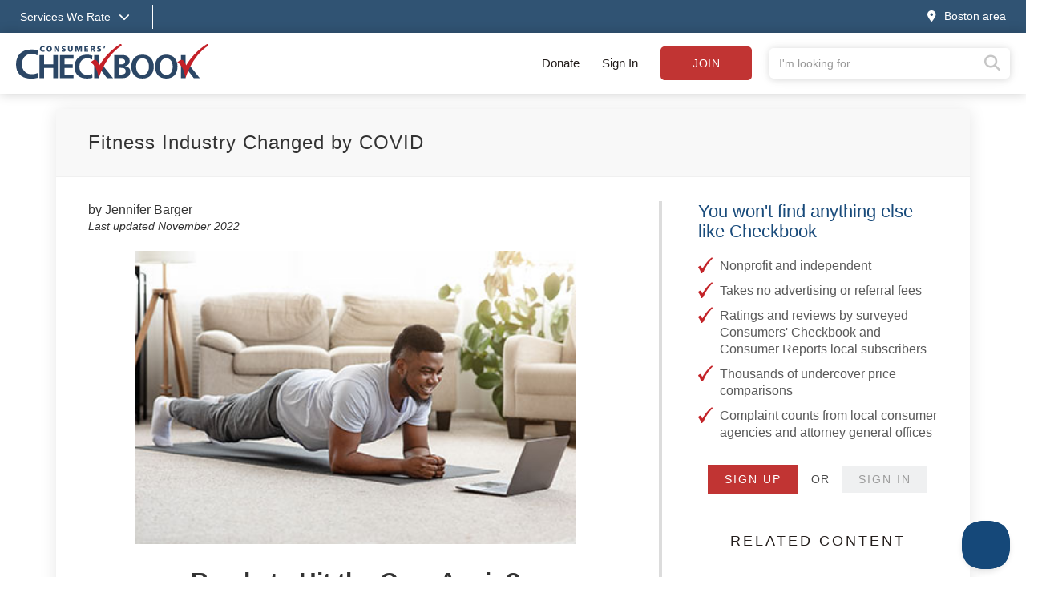

--- FILE ---
content_type: text/html;charset=UTF-8
request_url: https://www.checkbook.org/boston-area/fitness-industry-changed-by-covid
body_size: 18835
content:

<!DOCTYPE html>
<html lang="en" >
<head>
	<meta charset="utf-8">
	<meta http-equiv="X-UA-Compatible" content="IE=edge">
	<meta name="viewport" content="width=device-width, initial-scale=1, shrink-to-fit=no">
	
	<meta name="description" content="How COVID changed the fitness industry&mdash;possibly for good.">

	<title>Fitness Industry Changed by COVID - Boston Consumers' Checkbook</title>

	
	<link rel="alternate" href="/rss/" type="application/rss_xml" title="checkbook.org" />
	<link rel="stylesheet" href="https://stackpath.bootstrapcdn.com/bootstrap/3.4.1/css/bootstrap.min.css" integrity="sha384-HSMxcRTRxnN+Bdg0JdbxYKrThecOKuH5zCYotlSAcp1+c8xmyTe9GYg1l9a69psu" crossorigin="anonymous">
	<link rel="stylesheet" href="/assets/css/v2/jquery-ui.min.css">
	
	
	<link rel="stylesheet" href="/assets/css/fontawesome-pro-6.4.0-web/css/all.min.css"/> 
	<link rel="stylesheet" href="/assets/css/v2/globalv3.css?20260120">
	<link rel="stylesheet" href="/assets/css/print.css" media="print" />


	
		<link rel="canonical" href="/national/fitness-industry-changed-by-covid/">
	

	
	<script defer src="https://code.jquery.com/jquery-3.6.3.min.js" integrity="sha256-pvPw+upLPUjgMXY0G+8O0xUf+/Im1MZjXxxgOcBQBXU=" crossorigin="anonymous"></script>
	
	<script defer src="https://code.jquery.com/ui/1.13.2/jquery-ui.min.js" integrity="sha256-lSjKY0/srUM9BE3dPm+c4fBo1dky2v27Gdjm2uoZaL0=" crossorigin="anonymous"></script>
	<script defer src="/assets/js/v2/jquery.validate.min.js" type="text/javascript"></script>
	<script defer src="/assets/js/v2/jquery.validate.additional-methods.min.js" type="text/javascript"></script>
	<script defer src="https://stackpath.bootstrapcdn.com/bootstrap/3.4.1/js/bootstrap.min.js" integrity="sha384-aJ21OjlMXNL5UyIl/XNwTMqvzeRMZH2w8c5cRVpzpU8Y5bApTppSuUkhZXN0VxHd" crossorigin="anonymous"></script>
	<script defer src="/assets/js/v2/intersection-observer.js" type="text/javascript"></script>
	

	<script type="text/javascript">
		var RegionID = 'BOS';  
		var rateFirms = {}; 
		var isPress = false;
		

		//Code to run $(function()) when jquery is deferred
		var _jqq = [];
		var $ = function(fn) {
		    _jqq.push(fn);
		};
	</script>

	
		<script type="text/javascript"> 
			window.dataLayer = window.dataLayer || [];
			window.dataLayer.push({ 
				'event' :'userData',
				'RegionID_G4' : 'BOS' 
				
			});
		</script>
		<!-- Google Tag Manager -->
		<script>(function(w,d,s,l,i){w[l]=w[l]||[];w[l].push({'gtm.start':
		new Date().getTime(),event:'gtm.js'});var f=d.getElementsByTagName(s)[0],
		j=d.createElement(s),dl=l!='dataLayer'?'&l='+l:'';j.async=true;j.src=
		'https://www.googletagmanager.com/gtm.js?id='+i+dl;f.parentNode.insertBefore(j,f);
		})(window,document,'script','dataLayer','GTM-WKKZ782');</script>
		<!-- End Google Tag Manager -->
	

 
				<meta name="twitter:image" content="summary_large_image">
				<meta name="twitter:site" content="@checkbookorg" />
				<meta name="twitter:image" content="https://www.checkbook.org/V2/graphics/articles/fitness-industry-changed-by-covid/1024/man-doing-plank-pose-in-front-of-laptop_social.jpg">
				<meta name="twitter:image:alt" content="Fitness Industry Changed by COVID">
				<meta property="og:image" content="https://www.checkbook.org/V2/graphics/articles/fitness-industry-changed-by-covid/1024/man-doing-plank-pose-in-front-of-laptop_social.jpg"/>
				<meta property="og:title" content="Ready to Hit the Gym Again? How COVID Changed the Fitness Industry—Possibly for Good"/>
				<meta property="og:type" content="article"/>
				<meta property="og:site_name" content="Consumers' Checkbook Magazine"/>
			
	<script type="application/ld+json">
		{
			"@context": "http://schema.org",
			"@type": "NewsArticle",
			"mainEntityOfPage": {
				"@type": "WebPage",
				"@id": "https://www.checkbook.org/boston-area/fitness-industry-changed-by-covid/articles/Ready-to-Hit-the-Gym-Again-How-COVID-Changed-the-Fitness-Industry-Possibly-for-Good-7719"
			},
			"headline": "Ready to Hit the Gym Again? How COVID Changed the Fitness Industry—Possibly for Good",
			"image": [
				"https://www.checkbook.org/V2/graphics/articles/fitness-industry-changed-by-covid/1024/man-doing-plank-pose-in-front-of-laptop_social.jpg"
			],
			"datePublished": "2022-11-14",
			"dateModified": "2022-11-07",
			"author": {
				"@type": "Person",
				"name": "Jennifer Barger"
			},
			"publisher": {
				"@type": "Organization",
				"name": "Consumers' Checkbook",
				"logo": {
					"@type": "ImageObject",
					"url": "https://www.checkbook.org/assets/img/logo/oth.png"
				}
			},
			"description": ""
		}
	</script>
</head>

<body class=" boston-area">

	<noscript> <!-- Google Tag Manager (noscript) -->
		<iframe src="https://www.googletagmanager.com/ns.html?id=GTM-WKKZ782" height="0" width="0" style="display:none;visibility:hidden"></iframe>
	</noscript>

	<div class="wrapper">

		
		

		
		<div class="background-overlay"></div>
		<header>

			
			

			
			<div class="mobile-signin show-mobile-xs">
				
					<a href="#" data-toggle="modal" data-target="#loginModal">Sign in</a> | <a href="/subscribe" class="subscribeButton">Subscribe</a> | <a href="/subscribe/donate">Donate</a>
				
			</div>
			
			
			<div class="services--menu hide-mobile-xs">
				<div class="container">
					<div class="row">
						<div class="col-xs-12">
							<a href="#" id="services_dropdown_toggle">
								<span class="hide-mobile-xs">Services We Rate<i class="fas fa-chevron-down"></i></span>
								<span class="show-mobile-xs"><i class="fas fa-bars"></i><span class="sr-only">Services we rate</span></span>
							</a>
							<span class="separator">&nbsp;</span>
							<span class="groups">
								
										<a href="/boston-area/auto">Auto Services </a>
									
										<a href="/boston-area/health">Healthcare Providers </a>
									
										<a href="/boston-area/home">Home Services </a>
									
										<a href="/boston-area/financial">Financial Services </a>
									
										<a href="/boston-area/pets">Pet Care </a>
									
										<a href="/boston-area/stores">Stores </a>
									
										<a href="/boston-area/travel">Travel & Leisure </a>
									
							</span>
					
							<a href="#" class="pull-right" id="changeRegion" data-toggle="modal" data-target="#selectRegion"><i class="fas fa-map-marker-alt"></i><span class="hide-mobile-xs">Boston area</span></a>
						</div>
					</div>
				</div>
			</div>

			
			<div class="services--expanded--menu">
				<div class="container">
					<div class="row flex menu--main--content">
						<div class="col-xs-5 col-sm-3 col-md-2 services--expanded--level-one">
							<ul>
								
									<li class="active">
										
											<a data-subsection="1" href="#">Top Services <i class="fas fa-chevron-right"></i></a>
										
									</li>
									
									<li >
										
											<a data-subsection="2" href="#">Auto Services <i class="fas fa-chevron-right"></i></a>
										
									</li>
									
									<li >
										
											<a data-subsection="3" href="#">Healthcare Providers <i class="fas fa-chevron-right"></i></a>
										
									</li>
									
									<li >
										
											<a data-subsection="4" href="#">Home Services <i class="fas fa-chevron-right"></i></a>
										
									</li>
									
									<li >
										
											<a data-subsection="5" href="#">Financial Services <i class="fas fa-chevron-right"></i></a>
										
									</li>
									
									<li >
										
											<a data-subsection="6" href="#">Personal Services <i class="fas fa-chevron-right"></i></a>
										
									</li>
									
									<li >
										
											<a data-subsection="7" href="#">Pet Care <i class="fas fa-chevron-right"></i></a>
										
									</li>
									
									<li >
										
											<a data-subsection="8" href="#">Stores <i class="fas fa-chevron-right"></i></a>
										
									</li>
									
									<li >
										
											<a data-subsection="9" href="#">Travel & Leisure <i class="fas fa-chevron-right"></i></a>
										
									</li>
									
								<li><a href="/boston-area/groups">All Services <i class="fas fa-chevron-right"></i></a></li>
							</ul>
						</div>
						
						
							<div class="col-xs-7 col-sm-9 col-md-10 services--expanded--level-two active" id="subsection-1">
								<img alt="Consumers Checkbook" class="services--checkmark" src="/assets/img/template/faded-checkmark.svg">
								<div class="row">
									
											<div class="col-xs-12 col-sm-6 col-md-3 sub-section">
										
												<h4>Auto Services</h4>
											
											<ul>
												
													<li><a href="/boston-area/auto-body-shops/">Auto Body Shops</a></li>
													
													<li><a href="/boston-area/auto-detailers/">Auto Detailers</a></li>
													
													<li><a href="/boston-area/auto-repair-shops/">Auto Repair Shops</a></li>
													
													<li><a href="/boston-area/auto-insurance/">Car Insurance</a></li>
													
													<li><a href="/boston-area/tire-stores/">Tire Stores</a></li>
													
													<li><a href="/boston-area/used-cars-often-sold-with-dangerous-defects/">Used Cars Often Sold with Dangerous Defects</a></li>
													
											</ul>
										
												<h4>Healthcare Providers</h4>
											
											<ul>
												
													<li><a href="/boston-area/acupuncturists/">Acupuncturists</a></li>
													
													<li><a href="/boston-area/dentists/">Dentists</a></li>
													
													<li><a href="/boston-area/doctors/">Doctors</a></li>
													
													<li><a href="/boston-area/hearing-aid-dispensers/">Hearing Centers</a></li>
													
													<li><a href="/boston-area/medical-treatments-reducing-unnecessary-tests-and-procedures/">Medical Tests & Procedures: Reducing Unnecessary Care</a></li>
													
													<li><a href="/boston-area/opticians-optometrists-buying-eyewear/">Opticians, Optometrists, & Buying Eyewear</a></li>
													
											</ul>
										
											</div>
										
											<div class="col-xs-12 col-sm-6 col-md-3 sub-section">
										
												<h4>Home Care</h4>
											
											<ul>
												
													<li><a href="/boston-area/appliance-repair/">Appliance Repair</a></li>
													
													<li><a href="/boston-area/basement-waterproofers/">Basement Waterproofers</a></li>
													
													<li><a href="/boston-area/carpet-and-rug-cleaners/">Carpet & Rug Cleaners</a></li>
													
													<li><a href="/boston-area/home-contractors/">Contractors: Remodelers & General</a></li>
													
													<li><a href="/boston-area/electricians/">Electricians</a></li>
													
													<li><a href="/boston-area/exterminators/">Exterminators</a></li>
													
													<li><a href="/boston-area/air-conditioning-and-heating-contractors/">Heating & Air-Conditioning Contractors</a></li>
													
													<li><a href="/boston-area/home-security/">Home Security</a></li>
													
													<li><a href="/boston-area/painters/">Painters</a></li>
													
													<li><a href="/boston-area/plumbers/">Plumbers</a></li>
													
													<li><a href="/boston-area/roofers/">Roofers</a></li>
													
													<li><a href="/boston-area/saving-energy-at-home/">Saving Energy at Home</a></li>
													
													<li><a href="/boston-area/tree-care/">Tree Care Services</a></li>
													
													<li><a href="/boston-area/window-installers/">Window Installers & Repair</a></li>
													
											</ul>
										
											</div>
										
											<div class="col-xs-12 col-sm-6 col-md-3 sub-section">
										
												<h4>Financial</h4>
											
											<ul>
												
													<li><a href="/boston-area/30-tricks-sellers-use-to-make-you-pay-up/">30 Tricks Sellers Use to Manipulate You</a></li>
													
													<li><a href="/boston-area/65-things-you-shouldnt-pay-for/">65 Things You (Probably) Shouldn't Pay For</a></li>
													
													<li><a href="/boston-area/buy-now-pay-later/">Buy Now, Pay Later Often a Debt Trap</a></li>
													
													<li><a href="/boston-area/credit-card-chargebacks-a-consumer-superweapon/">Credit Cards Have Consumer Protection Superpowers</a></li>
													
													<li><a href="/boston-area/getting-rid-of-your-unwanted-stuff/">Getting Rid of Your Unwanted Stuff</a></li>
													
											</ul>
										
												<h4>Personal Services</h4>
											
											<ul>
												
													<li><a href="/boston-area/cell-phone-services/">Cell Phone Services</a></li>
													
													<li><a href="/boston-area/drycleaners/">Drycleaners</a></li>
													
													<li><a href="/boston-area/florists/">Florists</a></li>
													
													<li><a href="/boston-area/fitness-centers/">Gyms & Fitness Centers</a></li>
													
													<li><a href="/boston-area/housecleaners/">Housecleaners</a></li>
													
													<li><a href="/boston-area/movers/">Movers</a></li>
													
											</ul>
										
											</div>
										
											<div class="col-xs-12 col-sm-6 col-md-3 sub-section">
										
												<h4>Pet Care</h4>
											
											<ul>
												
													<li><a href="/boston-area/dog-groomers/">Dog Groomers</a></li>
													
													<li><a href="/boston-area/dog-trainers/">Dog Trainers</a></li>
													
													<li><a href="/boston-area/kennels/">Kennels</a></li>
													
													<li><a href="/boston-area/pet-insurance/">Pet Insurance</a></li>
													
													<li><a href="/boston-area/pet-sitters/">Pet Sitters/House Sitters</a></li>
													
													<li><a href="/boston-area/veterinarians/">Veterinarians</a></li>
													
											</ul>
										
												<h4>Stores</h4>
											
											<ul>
												
													<li><a href="/boston-area/appliance-stores/">Appliance Stores</a></li>
													
													<li><a href="/boston-area/bike-shops/">Bike Shops</a></li>
													
													<li><a href="/boston-area/carpet-stores-and-installers/">Carpet Stores & Installers</a></li>
													
													<li><a href="/boston-area/computer-stores/">Computer Stores</a></li>
													
													<li><a href="/boston-area/furniture-stores/">Furniture Stores</a></li>
													
													<li><a href="/boston-area/garden-centers/">Garden Centers</a></li>
													
													<li><a href="/boston-area/supermarkets/">Grocery Stores & Delivery Services</a></li>
													
											</ul>
										
											</div>
										
								</div>
							</div>
							
							<div class="col-xs-7 col-sm-9 col-md-10 services--expanded--level-two " id="subsection-2">
								<img alt="Consumers Checkbook" class="services--checkmark" src="/assets/img/template/faded-checkmark.svg">
								<div class="row">
									
											<div class="col-xs-12 col-sm-6 col-md-3 sub-section">
										
												<h4>Ratings & Advice</h4>
											
											<ul>
												
													<li><a href="/boston-area/auto-body-shops/">Auto Body Shops</a></li>
													
													<li><a href="/boston-area/auto-detailers/">Auto Detailers</a></li>
													
													<li><a href="/boston-area/auto-glass-repair/">Auto Glass Repair & Replacements</a></li>
													
													<li><a href="/boston-area/auto-repair-shops/">Auto Repair Shops</a></li>
													
													<li><a href="/boston-area/auto-insurance/">Car Insurance</a></li>
													
													<li><a href="/boston-area/car-washes/">Car Washes</a></li>
													
													<li><a href="/boston-area/rental-car-insurance/">Rental Car Insurance: Should You Buy It?</a></li>
													
													<li><a href="/boston-area/tire-pressure-advice/">Tire Pressure Advice</a></li>
													
													<li><a href="/boston-area/tire-stores/">Tire Stores</a></li>
													
													<li><a href="/boston-area/used-cars-often-sold-with-dangerous-defects/">Used Cars Often Sold with Dangerous Defects</a></li>
													
													<li><a href="/boston-area/used-car-certifications-often-not-meaningful/">Used-Car Certifications Often Not Meaningful</a></li>
													
											</ul>
										
											</div>
										
											<div class="col-xs-12 col-sm-6 col-md-3 sub-section">
										
												<h4>Buying a New Car</h4>
											
											<ul>
												
													<li><a href="/boston-area/car-buying-strategies-for-a-good-deal/">Car Buying Strategies</a></li>
													
													<li><a href="/boston-area/extended-warranties-for-new-cars/">Don't Buy a Vehicle Service Contract</a></li>
													
													<li class="see-all"><a href="/boston-area/auto">See all Auto Services</a></li>
												
											</ul>
										
											</div>
										
								</div>
							</div>
							
							<div class="col-xs-7 col-sm-9 col-md-10 services--expanded--level-two " id="subsection-3">
								<img alt="Consumers Checkbook" class="services--checkmark" src="/assets/img/template/faded-checkmark.svg">
								<div class="row">
									
											<div class="col-xs-12 col-sm-6 col-md-3 sub-section">
										
												<h4>Popular</h4>
											
											<ul>
												
													<li><a href="/boston-area/acupuncturists/">Acupuncturists</a></li>
													
													<li><a href="/boston-area/aging-in-place/">Aging In Place</a></li>
													
													<li><a href="/boston-area/assisted-living-facilities/">Assisted Living</a></li>
													
													<li><a href="/boston-area/chiropractors/">Chiropractors</a></li>
													
													<li><a href="/boston-area/dentists/">Dentists</a></li>
													
													<li><a href="/boston-area/doctors/">Doctors</a></li>
													
													<li><a href="/boston-area/hearing-aid-dispensers/">Hearing Centers</a></li>
													
													<li><a href="/boston-area/home-health-agencies/">Home Health Agencies</a></li>
													
													<li><a href="/boston-area/medical-alert-devices/">Medical Alert Devices</a></li>
													
													<li><a href="/boston-area/medical-treatments-reducing-unnecessary-tests-and-procedures/">Medical Tests & Procedures: Reducing Unnecessary Care</a></li>
													
													<li><a href="/boston-area/nursing-homes/">Nursing Homes</a></li>
													
													<li><a href="/boston-area/opticians-optometrists-buying-eyewear/">Opticians, Optometrists, & Buying Eyewear</a></li>
													
											</ul>
										
											</div>
										
											<div class="col-xs-12 col-sm-6 col-md-3 sub-section">
										
												<h4>Doctors</h4>
											
											<ul>
												
													<li><a href="/boston-area/is-your-doctor-board-certified/">Doctor Board Certification: Is Yours Certified? Does It Matter?</a></li>
													
													<li><a href="/boston-area/doctors/">Doctors</a></li>
													
													<li><a href="/boston-area/surgeon-ratings/">Surgeon Ratings</a></li>
													
											</ul>
										
											</div>
										
											<div class="col-xs-12 col-sm-6 col-md-3 sub-section">
										
												<h4>Dentists</h4>
											
											<ul>
												
													<li><a href="/boston-area/dentists/">Dentists</a></li>
													
													<li><a href="/boston-area/dentists/">Endodontists</a></li>
													
													<li><a href="/boston-area/dentists/">Oral Surgeons</a></li>
													
													<li><a href="/boston-area/dentists/">Orthodontists</a></li>
													
													<li><a href="/boston-area/dentists/">Pedodontists</a></li>
													
													<li><a href="/boston-area/dentists/">Periodontists</a></li>
													
													<li><a href="/boston-area/dentists/">Prosthodontists</a></li>
													
											</ul>
										
											</div>
										
											<div class="col-xs-12 col-sm-6 col-md-3 sub-section">
										
												<h4>More Ratings & Advice</h4>
											
											<ul>
												
													<li><a href="/boston-area/laboratory-testing/">Laboratory Testing</a></li>
													
													<li><a href="/boston-area/laser-eye-surgery/">Laser Eye Surgery</a></li>
													
													<li><a href="/boston-area/massage-therapists/">Massage Therapists</a></li>
													
													<li><a href="/boston-area/do-your-own-medical-research/">Medical Research: Doing Your Own</a></li>
													
													<li><a href="/boston-area/saving-on-over-the-counter-drugs/">Over-the-Counter Drug Prices</a></li>
													
													<li><a href="/boston-area/personal-trainers/">Personal Trainers</a></li>
													
													<li><a href="/boston-area/physical-therapists/">Physical Therapists</a></li>
													
													<li><a href="/boston-area/podiatrists/">Podiatrists</a></li>
													
													<li><a href="/boston-area/psychologists/">Psychologists</a></li>
													
													<li><a href="/boston-area/urgent-care-clinics/">Urgent Care Clinics</a></li>
													
													<li><a href="/boston-area/weight-loss-centers/">Weight Loss Centers</a></li>
													
													<li class="see-all"><a href="/boston-area/health">See all Healthcare Providers</a></li>
												
											</ul>
										
											</div>
										
								</div>
							</div>
							
							<div class="col-xs-7 col-sm-9 col-md-10 services--expanded--level-two " id="subsection-4">
								<img alt="Consumers Checkbook" class="services--checkmark" src="/assets/img/template/faded-checkmark.svg">
								<div class="row">
									
											<div class="col-xs-12 col-sm-6 col-md-3 sub-section">
										
												<h4>Popular</h4>
											
											<ul>
												
													<li><a href="/boston-area/appliance-repair/">Appliance Repair</a></li>
													
													<li><a href="/boston-area/carpet-and-rug-cleaners/">Carpet & Rug Cleaners</a></li>
													
													<li><a href="/boston-area/home-contractors/">Contractors: Remodelers & General</a></li>
													
													<li><a href="/boston-area/electricians/">Electricians</a></li>
													
													<li><a href="/boston-area/exterminators/">Exterminators</a></li>
													
													<li><a href="/boston-area/handyman-services/">Handyman Services</a></li>
													
													<li><a href="/boston-area/air-conditioning-and-heating-contractors/">Heating & Air-Conditioning Contractors</a></li>
													
													<li><a href="/boston-area/housecleaners/">Housecleaners</a></li>
													
													<li><a href="/boston-area/painters/">Painters</a></li>
													
													<li><a href="/boston-area/plumbers/">Plumbers</a></li>
													
													<li><a href="/boston-area/roofers/">Roofers</a></li>
													
													<li><a href="/boston-area/solar-contractors/">Solar Energy</a></li>
													
													<li><a href="/boston-area/tree-care/">Tree Care Services</a></li>
													
													<li><a href="/boston-area/window-installers/">Window Installers & Repair</a></li>
													
											</ul>
										
											</div>
										
											<div class="col-xs-12 col-sm-6 col-md-3 sub-section">
										
												<h4>More Ratings & Advice</h4>
											
											<ul>
												
													<li><a href="/boston-area/architects/">Architects</a></li>
													
													<li><a href="/boston-area/asbestos-abatement/">Asbestos Abatement</a></li>
													
													<li><a href="/boston-area/basement-waterproofers/">Basement Waterproofers</a></li>
													
													<li><a href="/boston-area/bathtub-refinishers/">Bathtub Refinishers</a></li>
													
													<li><a href="/boston-area/cabinet-suppliers/">Cabinet Suppliers</a></li>
													
													<li><a href="/boston-area/carpenters/">Carpenters</a></li>
													
													<li><a href="/boston-area/carpet-stores-and-installers/">Carpet Stores & Installers</a></li>
													
													<li><a href="/boston-area/chimney-sweeps/">Chimney Sweeps & Services</a></li>
													
													<li><a href="/boston-area/concrete-contractors/">Concrete Contractors</a></li>
													
													<li><a href="/boston-area/countertop-suppliers/">Countertop Suppliers</a></li>
													
													<li><a href="/boston-area/deck-builders/">Deck Builders</a></li>
													
													<li><a href="/boston-area/door-installers/">Door Installers</a></li>
													
													<li><a href="/boston-area/drywall-contractors/">Drywall Contractors</a></li>
													
													<li><a href="/boston-area/air-duct-cleaners/">Duct Cleaners</a></li>
													
											</ul>
										
											</div>
										
											<div class="col-xs-12 col-sm-6 col-md-3 sub-section">
										
											<ul>
												
													<li><a href="/boston-area/fence-builders/">Fence Builders</a></li>
													
													<li><a href="/boston-area/fire-and-water-damage-restorers/">Fire & Water Damage Restorers</a></li>
													
													<li><a href="/boston-area/fireplace-installers/">Fireplace Installers</a></li>
													
													<li><a href="/boston-area/floor-refinishers/">Floor Refinishers</a></li>
													
													<li><a href="/boston-area/flooring-installers/">Flooring Suppliers & Installers</a></li>
													
													<li><a href="/boston-area/furniture-repair/">Furniture Repair</a></li>
													
													<li><a href="/boston-area/garage-door-installers/">Garage Door Installers</a></li>
													
													<li><a href="/boston-area/gutter-cleaners/">Gutter Cleaners</a></li>
													
													<li><a href="/boston-area/gutter-installers/">Gutter Installers</a></li>
													
													<li><a href="/boston-area/home-builders/">Home Builders</a></li>
													
													<li><a href="/boston-area/home-inspectors/">Home Inspectors</a></li>
													
													<li><a href="/boston-area/home-warranties/">Home Warranties</a></li>
													
													<li><a href="/boston-area/insulation-contractors/">Insulation Contractors</a></li>
													
													<li><a href="/boston-area/landscape-designers/">Landscape Designers</a></li>
													
											</ul>
										
											</div>
										
											<div class="col-xs-12 col-sm-6 col-md-3 sub-section">
										
											<ul>
												
													<li><a href="/boston-area/landscapers/">Landscapers</a></li>
													
													<li><a href="/boston-area/lawn-care/">Lawn Care Services</a></li>
													
													<li><a href="/boston-area/lawn-mowing/">Lawn Mowing</a></li>
													
													<li><a href="/boston-area/locksmiths/">Locksmiths</a></li>
													
													<li><a href="/boston-area/masons/">Masons</a></li>
													
													<li><a href="/boston-area/pavers/">Pavers</a></li>
													
													<li><a href="/boston-area/playground-equipment-installers/">Playground Equipment Installers</a></li>
													
													<li><a href="/boston-area/power-wash-services/">Power Wash Services</a></li>
													
													<li><a href="/boston-area/septic-system-services/">Septic System Services</a></li>
													
													<li><a href="/boston-area/siding-installers/">Siding Installers</a></li>
													
													<li><a href="/boston-area/sprinkler-system-installers/">Sprinkler & Irrigation System Installers</a></li>
													
													<li><a href="/boston-area/swimming-pool-services/">Swimming Pool Services</a></li>
													
													<li><a href="/boston-area/tile-installers/">Tile Installers</a></li>
													
													<li><a href="/boston-area/window-washers/">Window Washers</a></li>
													
													<li class="see-all"><a href="/boston-area/home">See all Home Services</a></li>
												
											</ul>
										
											</div>
										
								</div>
							</div>
							
							<div class="col-xs-7 col-sm-9 col-md-10 services--expanded--level-two " id="subsection-5">
								<img alt="Consumers Checkbook" class="services--checkmark" src="/assets/img/template/faded-checkmark.svg">
								<div class="row">
									
											<div class="col-xs-12 col-sm-6 col-md-3 sub-section">
										
												<h4>Popular</h4>
											
											<ul>
												
													<li><a href="/boston-area/65-things-you-shouldnt-pay-for/">65 Things You (Probably) Shouldn't Pay For</a></li>
													
													<li><a href="/boston-area/accountants/">Accountants</a></li>
													
													<li><a href="/boston-area/buy-now-pay-later/">Buy Now, Pay Later Often a Debt Trap</a></li>
													
													<li><a href="/boston-area/auto-insurance/">Car Insurance</a></li>
													
													<li><a href="/boston-area/tips-for-saving-when-shopping-online/">Checkbook’s Top Shopping Tips</a></li>
													
													<li><a href="/boston-area/credit-card-chargebacks-a-consumer-superweapon/">Credit Cards Have Consumer Protection Superpowers</a></li>
													
													<li><a href="/boston-area/estate-planning-tasks-and-tips/">Estate Planning Tasks & Tips</a></li>
													
													<li><a href="/boston-area/getting-rid-of-your-unwanted-stuff/">Getting Rid of Your Unwanted Stuff</a></li>
													
													<li><a href="/boston-area/home-warranties/">Home Warranties</a></li>
													
													<li><a href="/boston-area/sale-fail/">Sale Prices Are Usually Fake Discounts</a></li>
													
											</ul>
										
											</div>
										
											<div class="col-xs-12 col-sm-6 col-md-3 sub-section">
										
												<h4>More Ratings & Advice</h4>
											
											<ul>
												
													<li><a href="/boston-area/real-estate-appraisers/">Appraisers (for Real Estate)</a></li>
													
													<li><a href="/boston-area/appraisers/">Appraisers (non-Real-Estate)</a></li>
													
													<li><a href="/boston-area/cashback-shopping-portals/">Cashback Shopping Portals</a></li>
													
													<li><a href="/boston-area/how-to-complain/">Complaining: How to Get Results</a></li>
													
													<li><a href="/boston-area/finding-the-best-credit-card/">Credit Cards: How to Choose the Best One</a></li>
													
													<li><a href="/boston-area/should-you-buy-extended-warranties/">Extended Product Warranties</a></li>
													
													<li><a href="/boston-area/financial-advisors/">Financial Advisors</a></li>
													
													<li><a href="/boston-area/financial-documents/">Financial Documents: Create a Paper Trail for Your Heirs</a></li>
													
													<li><a href="/boston-area/free-perks/">Free Perks You Didn't Know You Have</a></li>
													
													<li><a href="/boston-area/homeowners-insurance/">Homeowners Insurance</a></li>
													
													<li><a href="/boston-area/identity-theft-protecting-your-investment-and-retirement-accounts/">Identity Theft: Are Your Investment and Retirement Accounts Protected?</a></li>
													
													<li><a href="/boston-area/life-insurance/">Life Insurance</a></li>
													
													<li><a href="/boston-area/mortgage-lenders/">Mortgage Lenders</a></li>
													
													<li><a href="/boston-area/how-safe-are-your-passwords/">Password Safety</a></li>
													
											</ul>
										
											</div>
										
											<div class="col-xs-12 col-sm-6 col-md-3 sub-section">
										
											<ul>
												
													<li><a href="/boston-area/pet-insurance/">Pet Insurance</a></li>
													
													<li><a href="/boston-area/real-estate-settlement-services/">Real Estate Settlement Services</a></li>
													
													<li><a href="/boston-area/happy-returns-and-gift-card-tips/">Returning Items to Retailers: Tips for Smooth Transactions</a></li>
													
													<li><a href="/boston-area/pricematching/">These Retailers Price Match or Make Price Adjustments</a></li>
													
													<li><a href="/boston-area/timeshare-exit-companies-deserve-a-time-out/">Timeshare Exit Companies Deserve a Time Out</a></li>
													
													<li><a href="/boston-area/travel-insurance-what-should-you-buy/">Travel Insurance</a></li>
													
													<li><a href="/boston-area/vehicle-service-contracts/">Vehicle Service Contracts</a></li>
													
													<li><a href="/boston-area/water-and-sewer-line-warranties/">Water & Sewer Line Warranties</a></li>
													
													<li><a href="/boston-area/how-to-write-a-will-or-living-will/">Wills and Living Wills: Help with Preparing Yours</a></li>
													
													<li class="see-all"><a href="/boston-area/financial">See all Financial Services</a></li>
												
											</ul>
										
											</div>
										
								</div>
							</div>
							
							<div class="col-xs-7 col-sm-9 col-md-10 services--expanded--level-two " id="subsection-6">
								<img alt="Consumers Checkbook" class="services--checkmark" src="/assets/img/template/faded-checkmark.svg">
								<div class="row">
									
											<div class="col-xs-12 col-sm-6 col-md-3 sub-section">
										
												<h4>Popular</h4>
											
											<ul>
												
													<li><a href="/boston-area/aging-in-place/">Aging In Place</a></li>
													
													<li><a href="/boston-area/assisted-living-facilities/">Assisted Living</a></li>
													
													<li><a href="/boston-area/cell-phone-services/">Cell Phone Services</a></li>
													
													<li><a href="/boston-area/computer-repair/">Computer Repair</a></li>
													
													<li><a href="/boston-area/drycleaners/">Drycleaners</a></li>
													
													<li><a href="/boston-area/elder-villages/">Elder Villages</a></li>
													
													<li><a href="/boston-area/estate-sales/">Estate Sales</a></li>
													
													<li><a href="/boston-area/florists/">Florists</a></li>
													
													<li><a href="/boston-area/framing-shops/">Framing Shops</a></li>
													
													<li><a href="/boston-area/getting-rid-of-your-unwanted-stuff/">Getting Rid of Your Unwanted Stuff</a></li>
													
													<li><a href="/boston-area/handyman-services/">Handyman Services</a></li>
													
													<li><a href="/boston-area/housecleaners/">Housecleaners</a></li>
													
													<li><a href="/boston-area/interior-designers/">Interior Designers</a></li>
													
													<li><a href="/boston-area/movers/">Movers</a></li>
													
											</ul>
										
											</div>
										
											<div class="col-xs-12 col-sm-6 col-md-3 sub-section">
										
												<h4>More Ratings & Advice</h4>
											
											<ul>
												
													<li><a href="/boston-area/caterers/">Caterers</a></li>
													
													<li><a href="/boston-area/child-care-tips-for-saving/">Child Care: Tips for Saving</a></li>
													
													<li><a href="/boston-area/closet-organizers/">Closet Organizers</a></li>
													
													<li><a href="/boston-area/clothing-rental/">Clothing Rental</a></li>
													
													<li><a href="/boston-area/clothing-resale-options/">Clothing Resale Options</a></li>
													
													<li><a href="/boston-area/dance-classes/">Dance Classes</a></li>
													
													<li><a href="/boston-area/day-care-centers/">Day Care Centers</a></li>
													
													<li><a href="/boston-area/dealing-with-your-digital-clutter/">Dealing with Your Digital Clutter</a></li>
													
													<li><a href="/boston-area/decluttering-strategies/">Decluttering Strategies</a></li>
													
													<li><a href="/boston-area/driving-instructors/">Driving Instructors</a></li>
													
													<li><a href="/boston-area/energy-use-consultants/">Energy Use Consultants</a></li>
													
													<li><a href="/boston-area/family-counselors/">Family Counselors</a></li>
													
													<li><a href="/boston-area/firewood-sellers/">Firewood Sellers</a></li>
													
													<li><a href="/boston-area/free-perks/">Free Perks You Didn't Know You Have</a></li>
													
											</ul>
										
											</div>
										
											<div class="col-xs-12 col-sm-6 col-md-3 sub-section">
										
											<ul>
												
													<li><a href="/boston-area/funeral-homes/">Funeral Homes</a></li>
													
													<li><a href="/boston-area/home-health-agencies/">Home Health Agencies</a></li>
													
													<li><a href="/boston-area/lawn-mowing/">Lawn Mowing</a></li>
													
													<li><a href="/boston-area/marriage-counselors/">Marriage Counselors</a></li>
													
													<li><a href="/boston-area/martial-arts-instructors/">Martial Arts Instructors</a></li>
													
													<li><a href="/boston-area/massage-therapists/">Massage Therapists</a></li>
													
													<li><a href="/boston-area/medical-alert-devices/">Medical Alert Devices</a></li>
													
													<li><a href="/boston-area/music-instructors/">Music Instructors</a></li>
													
													<li><a href="/boston-area/musical-instrument-repair/">Musical Instrument Repair</a></li>
													
													<li><a href="/boston-area/nannies-hiring-tips/">Nannies: Hiring Tips</a></li>
													
													<li><a href="/boston-area/organizers/">Organizers</a></li>
													
													<li><a href="/boston-area/photographers/">Photographers</a></li>
													
													<li><a href="/boston-area/piano-tuners/">Piano Tuners</a></li>
													
													<li><a href="/boston-area/property-management-services/">Property Management Services</a></li>
													
											</ul>
										
											</div>
										
											<div class="col-xs-12 col-sm-6 col-md-3 sub-section">
										
											<ul>
												
													<li><a href="/boston-area/psychologists/">Psychologists</a></li>
													
													<li><a href="/boston-area/real-estate-settlement-services/">Real Estate Settlement Services</a></li>
													
													<li><a href="/boston-area/salons/">Salons</a></li>
													
													<li><a href="/boston-area/self-storage-facilities/">Self-Storage Facilities</a></li>
													
													<li><a href="/boston-area/shoe-repair/">Shoe Repair</a></li>
													
													<li><a href="/boston-area/tailors/">Tailors & Sewing Shops</a></li>
													
													<li><a href="/boston-area/trash-services/">Trash/Recycling Services</a></li>
													
													<li><a href="/boston-area/travel-agencies/">Travel Agencies</a></li>
													
													<li><a href="/boston-area/watch-repair/">Watch Repair Shops</a></li>
													
													<li><a href="/boston-area/water-saving-tips/">Water-Saving Tips</a></li>
													
													<li><a href="/boston-area/wedding-and-bridal-shops/">Wedding & Bridal Shops</a></li>
													
													<li><a href="/boston-area/wedding-consultants/">Wedding Consultants</a></li>
													
													<li><a href="/boston-area/weight-loss-centers/">Weight Loss Centers</a></li>
													
													<li class="see-all"><a href="/boston-area/personal">See all Personal Services</a></li>
												
											</ul>
										
											</div>
										
								</div>
							</div>
							
							<div class="col-xs-7 col-sm-9 col-md-10 services--expanded--level-two " id="subsection-7">
								<img alt="Consumers Checkbook" class="services--checkmark" src="/assets/img/template/faded-checkmark.svg">
								<div class="row">
									
											<div class="col-xs-12 col-sm-6 col-md-3 sub-section">
										
												<h4>Ratings & Advice</h4>
											
											<ul>
												
													<li><a href="/boston-area/dog-groomers/">Dog Groomers</a></li>
													
													<li><a href="/boston-area/dog-trainers/">Dog Trainers</a></li>
													
													<li><a href="/boston-area/dog-walkers/">Dog Walkers</a></li>
													
													<li><a href="/boston-area/kennels/">Kennels</a></li>
													
													<li><a href="/boston-area/pet-supplies/">Pet Food Prices</a></li>
													
													<li><a href="/boston-area/pet-insurance/">Pet Insurance</a></li>
													
													<li><a href="/boston-area/pet-sitters/">Pet Sitters/House Sitters</a></li>
													
													<li><a href="/boston-area/veterinarians/">Veterinarians</a></li>
													
													<li class="see-all"><a href="/boston-area/pets">See all Pet Care</a></li>
												
											</ul>
										
											</div>
										
								</div>
							</div>
							
							<div class="col-xs-7 col-sm-9 col-md-10 services--expanded--level-two " id="subsection-8">
								<img alt="Consumers Checkbook" class="services--checkmark" src="/assets/img/template/faded-checkmark.svg">
								<div class="row">
									
											<div class="col-xs-12 col-sm-6 col-md-3 sub-section">
										
												<h4>Popular</h4>
											
											<ul>
												
													<li><a href="/boston-area/30-tricks-sellers-use-to-make-you-pay-up/">30 Tricks Sellers Use to Manipulate You</a></li>
													
													<li><a href="/boston-area/65-things-you-shouldnt-pay-for/">65 Things You (Probably) Shouldn't Pay For</a></li>
													
													<li><a href="/boston-area/appliance-stores/">Appliance Stores</a></li>
													
													<li><a href="/boston-area/bike-shops/">Bike Shops</a></li>
													
													<li><a href="/boston-area/cabinet-suppliers/">Cabinet Suppliers</a></li>
													
													<li><a href="/boston-area/carpet-stores-and-installers/">Carpet Stores & Installers</a></li>
													
													<li><a href="/boston-area/flooring-installers/">Flooring Suppliers & Installers</a></li>
													
													<li><a href="/boston-area/furniture-stores/">Furniture Stores</a></li>
													
													<li><a href="/boston-area/garden-centers/">Garden Centers</a></li>
													
													<li><a href="/boston-area/supermarkets/">Grocery Stores & Delivery Services</a></li>
													
											</ul>
										
											</div>
										
											<div class="col-xs-12 col-sm-6 col-md-3 sub-section">
										
												<h4>More Ratings & Advice</h4>
											
											<ul>
												
													<li><a href="/boston-area/cashback-shopping-portals/">Cashback Shopping Portals</a></li>
													
													<li><a href="/boston-area/tips-for-saving-when-shopping-online/">Checkbook’s Top Shopping Tips</a></li>
													
													<li><a href="/boston-area/closet-organizers/">Closet Organizers</a></li>
													
													<li><a href="/boston-area/clothing-rental/">Clothing Rental</a></li>
													
													<li><a href="/boston-area/clothing-resale-options/">Clothing Resale Options</a></li>
													
													<li><a href="/boston-area/computer-stores/">Computer Stores</a></li>
													
													<li><a href="/boston-area/countertop-suppliers/">Countertop Suppliers</a></li>
													
													<li><a href="/boston-area/credit-card-chargebacks-a-consumer-superweapon/">Credit Cards Have Consumer Protection Superpowers</a></li>
													
													<li><a href="/boston-area/defective-products/">Defective Products: Strategies to Get a Refund or Replacement</a></li>
													
													<li><a href="/boston-area/how-to-buy-diamonds/">Diamonds Shopping Guide</a></li>
													
													<li><a href="/boston-area/how-to-save-on-diapers-and-formula/">Diaper Prices</a></li>
													
													<li><a href="/boston-area/eread-for-free/">E-Read for Free</a></li>
													
													<li><a href="/boston-area/should-you-buy-extended-warranties/">Extended Product Warranties</a></li>
													
													<li><a href="/boston-area/framing-shops/">Framing Shops</a></li>
													
											</ul>
										
											</div>
										
											<div class="col-xs-12 col-sm-6 col-md-3 sub-section">
										
											<ul>
												
													<li><a href="/boston-area/hardware-stores/">Hardware Stores</a></li>
													
													<li><a href="/boston-area/hearing-aid-dispensers/">Hearing Centers</a></li>
													
													<li><a href="/boston-area/home-theater-installers/">Home Theater Installers</a></li>
													
													<li><a href="/boston-area/jewelry-stores/">Jewelry Stores</a></li>
													
													<li><a href="/boston-area/lighting-showrooms/">Lighting Showrooms</a></li>
													
													<li><a href="/boston-area/great-resource-for-finding-locally-grown-food/">Locally Grown Food Sources</a></li>
													
													<li><a href="/boston-area/mattress-stores/">Mattress Stores</a></li>
													
													<li><a href="/boston-area/musical-instrument-stores/">Musical Instrument Stores</a></li>
													
													<li><a href="/boston-area/opticians-optometrists-buying-eyewear/">Opticians, Optometrists, & Buying Eyewear</a></li>
													
													<li><a href="/boston-area/saving-on-over-the-counter-drugs/">Over-the-Counter Drug Prices</a></li>
													
													<li><a href="/boston-area/pet-supplies/">Pet Food Prices</a></li>
													
													<li><a href="/boston-area/playground-equipment-installers/">Playground Equipment Installers</a></li>
													
													<li><a href="/boston-area/product-recalls/">Product Recall Information</a></li>
													
													<li><a href="/boston-area/happy-returns-and-gift-card-tips/">Returning Items to Retailers: Tips for Smooth Transactions</a></li>
													
											</ul>
										
											</div>
										
											<div class="col-xs-12 col-sm-6 col-md-3 sub-section">
										
											<ul>
												
													<li><a href="/boston-area/sale-fail/">Sale Prices Are Usually Fake Discounts</a></li>
													
													<li><a href="/boston-area/pricematching/">These Retailers Price Match or Make Price Adjustments</a></li>
													
													<li><a href="/boston-area/tire-stores/">Tire Stores</a></li>
													
													<li><a href="/boston-area/video-equipment-stores/">Video Equipment Stores</a></li>
													
													<li><a href="/boston-area/wedding-and-bridal-shops/">Wedding & Bridal Shops</a></li>
													
													<li><a href="/boston-area/window-blind-stores/">Window Treatment Stores</a></li>
													
													<li class="see-all"><a href="/boston-area/stores">See all Stores</a></li>
												
											</ul>
										
											</div>
										
								</div>
							</div>
							
							<div class="col-xs-7 col-sm-9 col-md-10 services--expanded--level-two " id="subsection-9">
								<img alt="Consumers Checkbook" class="services--checkmark" src="/assets/img/template/faded-checkmark.svg">
								<div class="row">
									
											<div class="col-xs-12 col-sm-6 col-md-3 sub-section">
										
												<h4>Ratings</h4>
											
											<ul>
												
													<li><a href="/boston-area/bike-shops/">Bike Shops</a></li>
													
													<li><a href="/boston-area/boat-repair/">Boat Repair</a></li>
													
													<li><a href="/boston-area/caterers/">Caterers</a></li>
													
													<li><a href="/boston-area/cell-phone-services/">Cell Phone Services</a></li>
													
													<li><a href="/boston-area/dance-classes/">Dance Classes</a></li>
													
													<li><a href="/boston-area/dog-walkers/">Dog Walkers</a></li>
													
													<li><a href="/boston-area/florists/">Florists</a></li>
													
													<li><a href="/boston-area/garden-centers/">Garden Centers</a></li>
													
													<li><a href="/boston-area/fitness-centers/">Gyms & Fitness Centers</a></li>
													
													<li><a href="/boston-area/kennels/">Kennels</a></li>
													
													<li><a href="/boston-area/music-instructors/">Music Instructors</a></li>
													
													<li><a href="/boston-area/musical-instrument-repair/">Musical Instrument Repair</a></li>
													
													<li><a href="/boston-area/musical-instrument-stores/">Musical Instrument Stores</a></li>
													
													<li><a href="/boston-area/personal-trainers/">Personal Trainers</a></li>
													
											</ul>
										
											</div>
										
											<div class="col-xs-12 col-sm-6 col-md-3 sub-section">
										
											<ul>
												
													<li><a href="/boston-area/pet-sitters/">Pet Sitters/House Sitters</a></li>
													
													<li><a href="/boston-area/photographers/">Photographers</a></li>
													
													<li><a href="/boston-area/piano-tuners/">Piano Tuners</a></li>
													
													<li><a href="/boston-area/playground-equipment-installers/">Playground Equipment Installers</a></li>
													
													<li><a href="/boston-area/swimming-pool-services/">Swimming Pool Services</a></li>
													
													<li><a href="/boston-area/travel-agencies/">Travel Agencies</a></li>
													
													<li><a href="/boston-area/travel-insurance-what-should-you-buy/">Travel Insurance</a></li>
													
													<li><a href="/boston-area/video-equipment-stores/">Video Equipment Stores</a></li>
													
											</ul>
										
											</div>
										
											<div class="col-xs-12 col-sm-6 col-md-3 sub-section">
										
												<h4>Advice</h4>
											
											<ul>
												
													<li><a href="/boston-area/60-travel-booking-tips/">60 Travel Booking Tips</a></li>
													
													<li><a href="/boston-area/65-things-you-shouldnt-pay-for/">65 Things You (Probably) Shouldn't Pay For</a></li>
													
													<li><a href="/boston-area/airport-parking-hack/">Airport Parking Hack</a></li>
													
													<li><a href="/boston-area/buy-now-pay-later/">Buy Now, Pay Later Often a Debt Trap</a></li>
													
													<li><a href="/boston-area/how-to-complain/">Complaining: How to Get Results</a></li>
													
													<li><a href="/boston-area/credit-card-chargebacks-a-consumer-superweapon/">Credit Cards Have Consumer Protection Superpowers</a></li>
													
													<li><a href="/boston-area/dna-ancestry-services/">DNA Ancestry Services</a></li>
													
													<li><a href="/boston-area/eread-for-free/">E-Read for Free</a></li>
													
													<li><a href="/boston-area/hotel-deals/">Hotel Intel: How to Find the Best Rates for Rooms</a></li>
													
													<li><a href="/boston-area/hotels-gouge-guests-with-absurd-resort-fees/">Hotels Gouge Guests With Absurd Resort Fees</a></li>
													
													<li><a href="/boston-area/best-parking-rates/">Parking: Finding the Best Rates</a></li>
													
													<li><a href="/boston-area/rental-car-insurance/">Rental Car Insurance: Should You Buy It?</a></li>
													
													<li><a href="/boston-area/restaurants-pay-steep-fees-to-order-and-delivery-services/">Restaurants Pay Steep Commissions and Fees to Order-and-Delivery Services</a></li>
													
													<li><a href="/boston-area/social-media-headshots-tips/">Social Media Headshots</a></li>
													
											</ul>
										
											</div>
										
											<div class="col-xs-12 col-sm-6 col-md-3 sub-section">
										
											<ul>
												
													<li><a href="/boston-area/facebook-privacy-settings/">Social Media Privacy Tips</a></li>
													
													<li><a href="/boston-area/tickets-saving-on-seats-for-shows-and-sports/">Tickets: Saving on Seats for Shows & Sports</a></li>
													
													<li><a href="/boston-area/timeshare-exit-companies-deserve-a-time-out/">Timeshare Exit Companies Deserve a Time Out</a></li>
													
													<li><a href="/boston-area/travel-insurance-what-should-you-buy/">Travel Insurance</a></li>
													
													<li><a href="/boston-area/travel-websites-mislead-by-falsely-declaring-few-rooms-remain/">Travel Websites Mislead by Falsely Declaring Few Hotel Rooms Remain</a></li>
													
													<li><a href="/boston-area/travel-health-and-safety-info-for-international-trips/">Travel Health Info</a></li>
													
													<li><a href="/boston-area/help-finding-cheap-flights/">Travel: Help Finding Cheap Flights</a></li>
													
													<li><a href="/boston-area/renting-a-vacation-home/">Vacation Home Rentals</a></li>
													
													<li class="see-all"><a href="/boston-area/travel">See all Travel & Leisure</a></li>
												
											</ul>
										
											</div>
										
								</div>
							</div>
							
					</div>
				</div>
			</div>

			
			<div class="top--section">
				<div class="container">
					<div class="row flex align-items-center justify-content-between header-row" id="main--navigation">

						<a href="#" id="services_dropdown_toggle" class="show-mobile-xs">
							<span><i class="fas fa-bars"></i><span class="sr-only">Services we rate</span></span>
						</a>

						
						<div class="header--logo--container">
							<a href="/"><span class="sr-only">Checkbook Logo</span><img alt="Consumers Checkbook Logo" class="header--logo" src="/assets/img/logo/Checkbook.svg"></a>
							<h4 class="header--tagline hidden-xs hidden-sm hidden-md" style="max-width:250px;">Unbiased Reviews and Undercover Price Research on Local Services</h4>
						</div>

						
						<div class="header--navigation--container">
							<ul class="header--navigation">
								
								

								<li class="hide-mobile"><a href="/subscribe/donate">Donate</a></li>

								
									<li class="hide-mobile"><a href="#" data-toggle="modal" data-target="#loginModal">Sign In</a></li>
									
										<li class="hide-mobile"><a href="/subscribe" class="subscribe">Join</a></li>
									
								
								<li class="header--search--bar hide-mobile-xs">
									<form id="searchForm" name="searchForm" action="/search/search">
										<label for="search" class="sr-only">Services Search</label>
										<input class="form-control" name="q" id="search" placeholder="I'm looking for..." type="text" maxlength="60">
										<button type="submit" class="search--button" href="#"><i class="fas fa-search"></i><span class="sr-only">Search</span></button>
									</form>
								</li>

								
								
									<li class="myAccount show-mobile">
										<a href="javascript:;" data-toggle="modal" data-target="#loginModal" class="myAccountBtn"><i class="fas fa-user-circle"></i><span class="sr-only">My Account</span></a>
									</li>
								
							</ul>

						</div>
					</div>
					
				</div>
			</div>


			
		</header>


		
		<div id="content">

			<div class="fundContainer"></div>

			
	<div id="category">
		
		

		
		<section class="overview row content-box article-content ">
			
			 

	<div class="row" id="breadcrumb" style="">
		

		<div class="col-sm-9 title">
			<h1 >
				<a href="/boston-area/fitness-industry-changed-by-covid/">
					 
					Fitness Industry Changed by COVID 
				</a>
			</h1>
		</div>
		
			<div class="col-sm-3 links">
				<ul>
					
				</ul>
			</div>
		
	</div>


			<div class="row">
				
				<div class="col-sm-8">
					<div class="text-block article-detail">
						
						
	<div class="row article-info">
		<div class="col-sm-6 col-xs-12">
			
				<p class="article-author">by Jennifer Barger</p>
			
				<p class="article-date"> Last updated November 2022</p>
			
		</div>
		<div class="col-sm-6 col-xs-12">
			
		</div>
	</div>

							<div class="article-mainbody">
								<p class="image-center"><img alt="" height="366" src="/V2/graphics/articles/fitness-industry-changed-by-covid/man-doing-plank-pose-in-front-of-laptop.jpg" width="550" /></p>

<h1 style="text-align: center;"><strong>Ready to Hit the Gym Again?<br />
How COVID Changed the Fitness Industry&mdash;Possibly for Good</strong></h1>

<p>The COVID-19 pandemic hit the U.S. gym industry like a kettlebell swing to the gut, with millions of clubs temporarily closed by government shutdowns. Even when fitness centers began reopening, in late 2020, many customers were spooked, and refused to return to their elliptical machines or barre classes.<a href="https://www.ihrsa.org/improve-your-club/industry-news/how-many-health-clubs-gyms-and-studios-closed-in-2021/" target="_blank"> The International Health, Racquet, and Sportsclub Association (IHRSA) estimated</a> that by 2021 some 27 percent of U.S. fitness centers had permanently closed.</p>

<p>Even now, many former gym rats are staying away from spin studios and fitness clubs, dissuaded by the still-not-tamed pandemic and the new workout habits they picked up (or completely blew off) for the past two years.</p>

<p>&ldquo;If I have the choice, I would rather dance and work out outdoors or in my open-air garage,&rdquo; said Christine Plepys, a public health executive who lives in Poulsbo, Wash. &ldquo;Right now, I have no desire to be inside with other people who are breathing heavily.&rdquo;</p>

<p>Like many Americans, Plepys has forged a new workout routine that doesn&rsquo;t require hitting a traditional gym. At home, she rides an indoor exercise bike and streams online yoga sessions; on weekends she attends outdoor dance classes.</p>

<p>Other exercisers who have returned to fitness centers are finding a dramatically different experience. There are more outdoor classes, a bigger focus on &ldquo;wellness&rdquo; offerings such as yoga and meditation, and fewer &ldquo;boutique&rdquo; studios (aka small gyms devoted to one workout, whether it&rsquo;s barre, biking, or rowing).</p>

<p>Here&rsquo;s what to expect as you ponder how to work out now, whether you want to head back to a traditional gym, give virtual fitness a try, or consider other options. Best of all, the shakeout in the industry means there are more options (if not more actual clubs) to trim your waistline while also trimming your budget.</p>

<p><a href="/boston-area/fitness-centers/">Click here for our full coverage on getting the best deals on fitness and our ratings of local spots for quality and price.</a> We&rsquo;ll issue a revamped review of local gyms next year.</p>

<p><div class="hs-cta-embed hs-cta-embed-162157498729" style="max-width:100%; max-height:100%; width:600px;height:304.625px" data-hubspot-wrapper-cta-id="162157498729">
				<link rel="stylesheet" href="https://js.hscta.com/embeddable_cta_placeholder_v1.css">
				<div class="hs-cta-loading-dot__container"><div class="hs-cta-loading-dot"></div><div class="hs-cta-loading-dot"></div><div class="hs-cta-loading-dot"></div></div>
				<div class="hs-cta-embed__skeleton"></div>
				<picture><source srcset="[data-uri]" media="(max-width: 480px)" /><img alt="Become a Smarter Consumer Get free, expert advice delivered to your inbox every Wednesday when you sign up for the Weekly Checklist newsletter. " loading="lazy" src="https://no-cache.hubspot.com/cta/default/39873840/interactive-162157498729.png" style="height: 100%; width: 100%; object-fit: fill" onerror="this.style.display='none'" /></picture>
			</div></p>

<h3>Many Companies Are Struggling to Recover</h3>

<p>If you haven&rsquo;t been to a fitness center since early 2020, prepare yourself for some changes. First off, you may have fewer options than before. Several big players are gone or have shuttered locations during bankruptcy reorganizations: 24 Hour Fitness, which pre-COVID was the second-largest U.S. chain, closed more than 100 of its gyms; Town Sports, which operated clubs in the Northeast, also went bankrupt and its facilities operate under new ownership. Other chains and franchises, including boutique spinning and barre studio Flywheel Sports, shut down entirely.</p>

<p>&ldquo;Independent clubs have suffered more,&rdquo; said Bryan K. O&rsquo;Rourke, a fitness trends analyst. &ldquo;Some closures were regional, driven by different demographics. Older people with more education and higher incomes are less likely to return to the gym; more restrictions in certain markets led to more gym closures.&rdquo;</p>

<p><img alt="" class="image-right" height="266" src="/V2/graphics/articles/fitness-industry-changed-by-covid/closed-sign-on-gym-window.jpg" width="400" />Some national chain gyms have remained open and solvent, particularly those on the lower-priced end of the spectrum, known in the industry as &ldquo;High Value Low Price.&rdquo;</p>

<p>Planet Fitness, the world&rsquo;s largest network of gyms, claims it closed none of its 2,000-plus U.S. locations in response to the COVID-19 slowdown; it and other brands with lower monthly membership dues are reporting membership levels at 80 percent or more of their 2019 levels. Planet Fitness offers membership options for just $10 a month.</p>

<p>Boutique gyms, usually devoted to one type of workout (indoor cycling, yoga, CrossFit) and often priced by the class, haven&rsquo;t fared quite as well. Cycling studios, in particular, have been lapped by at-home bike setups ranging from the spendy and high-tech (pandemic-MVP-and-now-on-the-ropes Peloton) to the inexpensive DIY setups (an outdoor bicycle made stationary by a $50-$100 bike trainer stand plus your own tunes or podcasts).</p>

<p>Devotees of some major, high-priced studios (indoor biking cult SoulCycle, Pilates/strength combo Solidcore) still have sweatboxes to go to, but many people newly accustomed to cheaper home workouts are balking at paying up to $40 a class anymore.</p>

<p>&ldquo;I don&rsquo;t want to be in a group setting where I don&rsquo;t know people and in a closed space,&rdquo; says former gym goer Alison Gary, who lives in Greenbelt, Md. &ldquo;It makes me very uncomfortable. There is not enough of a return on the investment. But I may consider private sessions or a bigger space with fewer folks.&rdquo;</p>

<p>Still, a 2021 survey by market research firm UpSwell found 80 percent of consumers wanted to return to a gym someday. If you are ready, you&rsquo;ll likely find owners and clubs willing to bargain on things like annual membership fees or class costs.</p>

<h3>How Gyms Have Changed</h3>

<p>As attitudes and attendance shifted during the pandemic, what your gym has on offer did, too. It ranges from different class types and formats to the way studios are being built.</p>

<p>&ldquo;People will see a real change in programming, a lot of investment in what I would call &lsquo;restorative programs,&rsquo;&rdquo; said Chris Craytor, chairman of the board for IHRSA. &ldquo;People are investing in recovery-based classes.&rdquo; These range from yoga and meditation sessions to weight training based &ldquo;functional fitness&rdquo; classes meant to shore up students&rsquo; muscles and balance for daily tasks&mdash;carrying groceries, going up the stairs. Many gyms are emphasizing the connection between overall health, obesity, and COVID risks. And gym chains including Crunch Fitness and Life Time have added &ldquo;recovery zones&rdquo; with massage chairs, stretching devices, and compression boots.</p>

<p><img alt="" class="image-right" height="266" src="/V2/graphics/articles/fitness-industry-changed-by-covid/meditation-class.jpg" width="400" />Hordes of people sweating in closed rooms will always be a thing at gyms, and some people love working out in that environment. &ldquo;I tried virtual workouts during lockdowns,&rdquo; said Page Holland, who lives in Great Falls, Va. &ldquo;I didn&rsquo;t feel like I worked out as hard as I did when I was in classes at the gym. I didn&rsquo;t get the camaraderie, energy, and excitement&mdash;that feeling that we are in this together. I did workouts, but there was no thrill.&rdquo;</p>

<p>Holland is back at her gym full-tilt and said it has as many classes as ever. But due to staffing issues and attendance, many fitness centers haven&rsquo;t returned to 2019 levels of classes. It&rsquo;s worth checking before you join a new gym (or re-up at an old one) just for group classes; you may find that the club that once offered 20 classes a day is down to one or two.</p>

<p>Many exercisers are craving working out with fewer people anyhow, and fitness businesses are catering to that desire. That might mean sharing personal trainer sessions with a friend or two, or heading to boutique gyms like F45 Training or Barry&rsquo;s Bootcamp, which bring groups of a dozen or so together for cardio or strength classes. &ldquo;It&rsquo;s a way to get personal attention for less money than a one-on-one training experience,&rdquo; said Craytor.</p>

<p>When outdoor workouts boomed in 2020, many gyms invested in al fresco equipment or spaces: Think covered pavilions that host spin classes or HIIT (high-intensity interval training) or yoga rooms with big windows that open to the outside, the better to bring in fresh air. Climbing gyms (or fitness centers with climbing walls) had been on the ascent before the pandemic; now they&rsquo;re back, but they&rsquo;ve often added outdoor components for clients to scale.</p>

<p>&ldquo;The only group class I take anymore is Nia,&rdquo; said Plepys. It&rsquo;s a free-form dance workout that &ldquo;was an indoor class before the pandemic, then it went to Zoom, and we eventually started meeting outdoors, no matter the weather. It&rsquo;s been very freeing to keep doing it this way.&rdquo;</p>

<p>Perhaps the biggest change at traditional gyms isn&rsquo;t actually happening in real life; it&rsquo;s the remote locale revolution that overtook workouts in 2020. Gyms, forced to close, started streaming barre, bootcamp, Zumba, and other low-equipment exercise classes to keep their members happy and to stay in business.</p>

<h3>What&rsquo;s New at Home</h3>

<p>Working out at home isn&rsquo;t new&mdash;see Jane Fonda&rsquo;s Spandex-and-legwarmers-loaded 1980s videos and a million weight benches collecting dust across the country. But the last five to 10 years have accelerated a digital- and device-powered revolution that has given consumers many more choices on how, when, and where they work out. The best part? Many of these options are cheap to free.</p>

<p><img alt="" class="image-right" height="266" src="/V2/graphics/articles/fitness-industry-changed-by-covid/woman-doing-yoga-class-with-laptop.jpg" width="400" />Streaming exercise classes were on the rise before the pandemic, with both informal free classes on <a href="https://www.youtube.com/" target="_blank">YouTube</a> (just search &ldquo;yoga&rdquo; or &ldquo;free weights&rdquo; for a zillion options) and via monthly subscription services (e.g., <a href="https://dailyburn.com/" target="_blank">Daily Burn</a>, <a href="https://obefitness.com/" target="_blank">ob&eacute; Fitness</a>, <a href="https://www.glo.com/" target="_blank">Glo</a>, <a href="https://thewkout.com/" target="_blank">THEWKOUT</a>, and <a href="https://www.corepoweryoga.com/" target="_blank">CorePower Yoga</a>). <a href="https://www.onepeloton.com/" target="_blank">Peloton</a>, the home cycle company, sells both its own screen-outfitted bikes and treadmills as well as a monthly class subscription service that can be used with or without the bike.</p>

<p>The apps, which can be streamed via your phone, computer, or TV, cost from $13 to $30 a month. Most include both live and recorded classes of many types (weights, cardio); others, like CorePower Yoga, just focus on one type of exercise. Many apps include interaction with instructors plus online &ldquo;high fives&rdquo; and camaraderie with other students. &ldquo;I&rsquo;ve surprisingly stuck with Peloton,&rdquo; said Gary. &ldquo;A big motivator is that I have a few friends who also have bikes, and we often schedule a ride together. We text each other during classes and often end sessions with a FaceTime chat as we have breakfast or chug water.&rdquo;</p>

<p>The pandemic also forced many gyms to get into these streaming wars, offering live or recorded classes via Zoom or other platforms. &ldquo;The workout-from-home revolution had already started, but COVID forced health clubs to accelerate their involvement in it,&rdquo; said Craytor. Now most gyms offer both in-person and streaming classes, a further sign of the changed-yet-flexible workout environment.</p>

<p>&ldquo;Consumer trepidation around using in-person fitness facilities will likely push a full recovery out to 2023 or 2024,&rdquo; said Alex Evans, managing director at <a href="https://www.lek.com/" target="_blank">L.E.K. Consulting</a>, a global management consulting firm which covers the fitness industry. &ldquo;And even once gym use reaches pre-COVID-19 levels, it will be based on a different mix of in-person and digital at-home activity.&rdquo;</p>

<h3>Want to Join or Rejoin a Gym? Take Time to Find the Right Fit</h3>

<p>The entire fitness industry thrives on good intentions. Most people who sign on with fitness clubs or studios stop using them after only a few months&mdash;and many workout dropouts continue to pay monthly membership fees hoping they&rsquo;ll soon revive their motivation.</p>

<p>Before you join a gym or sign up for a bunch of fitness classes, make a plan that realistically considers what activities you are likely to participate in and how often you&rsquo;ll do them.</p>

<p><img alt="" class="image-right" height="266" src="/V2/graphics/articles/fitness-industry-changed-by-covid/downsyndrome-girl-in-yoga-class.jpg" width="400" />Start by weighing all your non-gym exercise options. Can you work out less expensively some other way&mdash;doing pushups and sit-ups, running, biking, or joining a sports team? Also check out fitness centers operated by local governments; many operate less expensive fitness club&ndash;like facilities.</p>

<p>Still want to join a club? Many gyms and fitness studios let you try them out for free for a few visits, or offer short-term memberships or small packages of visits to let you dip your sneaker toe into cardio/yoga/weightlifting/etc. without a big commitment. Start by taking advantage of these intro offers. While there, check out the cleanliness and condition of equipment. Go at times when you&rsquo;re most likely to exercise regularly, so you can see how crowded it gets and judge how helpful the staff is.</p>

<p><a href="/boston-area/fitness-centers/">Our ratings of clubs for quality and price should help you choose a gym.</a> We&rsquo;ll publish updated ratings and costs next year.</p>

<p>Shop around. Our price research found that some clubs charge twice as much as others for about the same facilities and amenities. Because many gyms have several fee plans and discount options, make sure the sales staff offers you the best available rates. When discussing costs, mention other clubs you&rsquo;re considering.</p>

<p>Watch out for the non-discount discount. Many clubs print up membership fee schedules with inflated prices so that they can cut the price during the sales pitch. The same non-discount strategy appears in advertising. While many advertised specials truly offer lower prices, others are confusing or misleading come-ons.</p>

<p>But do check whether you qualify for a discount based on an arrangement between the facility and your employer or health insurance plan. In particular, many Medicare Advantage policyholders have access to programs that offer free or very-low-cost memberships at participating fitness centers.</p>

<p>Before signing any contract, ask about cancellation and freeze rules, and make sure any promises made are put in writing. If they claim you can cancel your membership at any time, make sure that&rsquo;s in the contract. If they say the facility is about to break ground on a new lap pool, don&rsquo;t believe it unless it&rsquo;s written down. Clubs typically are merciless in enforcing their contracts. Most will not release you from a term contract or refund payments if you quit. By law, a club must stop requiring monthly payments or refund a prorated share of prepaid fees if you quit because of medical reasons or move out of the area. Some clubs will let you off the hook for monthly fees or refund part of the annual fee in the absence of illness or moving. In many cases, however, you&rsquo;ll have to repay the club for any discounts received for committing to a term or pay a cancellation fee.</p>

<p>Since the financial commitment of a club membership can be substantial, Massachusetts law provides for a cooling-off period of three days after signing a contract to cancel and get a refund. Cancel in writing by certified or registered mail. If you can persuade the club to give you a longer cooling-off or trial period, do so.</p>
							</div>
						
					</div>

					

				</div>
				
				
					
					<div class="col-sm-4 col-xs-12 sidebar">

						
<div class="checklist">
	<h4>You won't find anything else like Checkbook</h4>
	<ul>
		<li>Nonprofit and independent</li>
		<li>Takes no advertising or referral fees</li>
		<li>Ratings and reviews by surveyed Consumers' Checkbook and Consumer Reports local subscribers</li>
		<li>Thousands of undercover price comparisons</li>
		<li>Complaint counts from local consumer agencies and attorney general offices</li>
	</ul>
</div>
<div class="sign-block">
	<ul>
		<li><a href="/subscribe" class="button subscribeButton getStarted">SIGN UP</a></li>
		<li>OR</li>
		<li><a href="#" data-toggle="modal" data-target="#loginModal">SIGN IN</a></li>
	</ul>
</div> 
								<div class="related-content">
									<h4>Related Content</h4>
									<ul>
										
											<li><a href="/boston-area/fitness-centers/">Gyms & Fitness Centers</a></li>
										
											<li><a href="/boston-area/personal-trainers/">Personal Trainers</a></li>
										
											<li><a href="/boston-area/weight-loss-centers/">Weight Loss Centers</a></li>
										
											<li><a href="/boston-area/how-to-make-a-new-fitness-plan/">How to Make a New Fitness Plan</a></li>
										
											<li><a href="/boston-area/bike-shops/">Bike Shops</a></li>
										
											<li><a href="/boston-area/dance-classes/">Dance Classes</a></li>
										
											<li><a href="/boston-area/doctors/">Doctors</a></li>
										
											<li><a href="/boston-area/massage-therapists/">Massage Therapists</a></li>
										
											<li><a href="/boston-area/65-things-you-shouldnt-pay-for/">65 Things You (Probably) Shouldn't Pay For</a></li>
										
									</ul>
								</div>
							

					</div>
				
			</div>

		</section>

		
		 
		<section class="related-content">
			<h4>Related Content</h4>

			<div class="container links-list">
				<ul>
					
						<li><a href="/boston-area/fitness-centers/">Gyms & Fitness Centers</a></li>
						
						<li><a href="/boston-area/personal-trainers/">Personal Trainers</a></li>
						
						<li><a href="/boston-area/weight-loss-centers/">Weight Loss Centers</a></li>
						
							</ul><ul>
						
						<li><a href="/boston-area/how-to-make-a-new-fitness-plan/">How to Make a New Fitness Plan</a></li>
						
						<li><a href="/boston-area/bike-shops/">Bike Shops</a></li>
						
						<li><a href="/boston-area/dance-classes/">Dance Classes</a></li>
						
							</ul><ul>
						
						<li><a href="/boston-area/doctors/">Doctors</a></li>
						
						<li><a href="/boston-area/massage-therapists/">Massage Therapists</a></li>
						
						<li><a href="/boston-area/65-things-you-shouldnt-pay-for/">65 Things You (Probably) Shouldn't Pay For</a></li>
						
							</ul><ul>
						
				</ul>
			</div>
		</section>
	
			<div class="marginTop2x">
				<div class="sign-block">
	<ul>
		<li><a href="/subscribe" class="button subscribeButton getStarted">SIGN UP</a></li>
		<li>OR</li>
		<li><a href="#" data-toggle="modal" data-target="#loginModal">SIGN IN</a></li>
	</ul>
</div>
			</div>
		
	</div>

	
	
		</div>


		
		
    <footer>
        <div class="container">

            

            <div class="row footer-links">
                <div class="col-sm-3 support">
                    <h6>Support</h6>
                    <ul class="footer-menu">
                        <li><a href="/about/contact">Contact Us</a></li>
                        <li><a href="/about/help">Help</a></li>
                        <li><a href="/about">About Us</a></li>
                        <li><a href="/about/terms">Terms of Use</a></li>
                        <li><a href="/about/privacyPolicy">Privacy Policy</a>
                    </ul>
                </div>
                <div class="col-sm-3 ourSite">
                    <h6>Site</h6>
                    <ul class="footer-menu">
                        <li><a href="/boston-area/groups">Ratings (A-Z)</a></li>
                        <li><a href="/subscribe" class="subscribeButton">Subscription</a></li>
                        <li><a href="/about/press">Press Room</a></li>
                        <li><a href="/subscribe/donate">Donate</a></li>
                        <li><a href="/survey">Rate a Business</a></li>
                        <li><a href="/rss">RSS<a></li>
                    </ul>
                </div>
                <div class="col-sm-3 ourProducts">
                    <h6>Our Products</h6>
                    <ul class="footer-menu">
                        <li><a href="/">Checkbook</a></li>
                        <li><a href="/hig">Guide to FEHB Plans</a></li>
                        <li><a href="/subscribe/gift">Gift Subscription</a></li>
                        <li><a href="https://checkbook.health/">Health Plan Comparison Tools</a></li>
                        <li><a href="https://consumerpedia.org/">Consumerpedia Podcast</a></li>
                    </ul>
                </div>
                <div class="col-sm-3 areasWeServe">
                    <h6>Areas We Serve</h6>
                    <ul class="footer-menu">
                        
                                <li>
                                    
                                        <a href="/boston-area/">Boston area</a>
                                    
                                </li>
                            
                                <li>
                                    
                                        <a href="/chicago-area/">Chicago area</a>
                                    
                                </li>
                            
                                <li>
                                    
                                        <a href="/delaware-valley-area/">Delaware Valley area</a>
                                    
                                </li>
                            
                                <li>
                                    
                                        <a href="/puget-sound-area/">Puget Sound area</a>
                                    
                                </li>
                            
                                <li>
                                    
                                        <a href="/san-francisco-bay-area/">San Francisco Bay Area</a>
                                    
                                </li>
                            
                                <li>
                                    
                                        <a href="/twin-cities-area/">Twin Cities area</a>
                                    
                                </li>
                            
                                <li>
                                    
                                        <a href="/washington-area/">Washington, DC area</a>
                                    
                                </li>
                            
                    </ul>
                </div>
            </div>

            <section class="socialIcons">
	<a class="social facebook btn" href="https://www.facebook.com/ConsumersCheckbook" target="_blank"><i class="fab fa-facebook"></i><span class="sr-only">Facebook</span></a>
	<a class="social twitter btn" href="https://twitter.com/CheckbookOrg" target="_blank"><i class="fab fa-twitter-square"></i><span class="sr-only">Twitter</span></a>
	<a class="social linkedin btn" href="https://www.linkedin.com/company/consumerscheckbook" target="_blank"><i class="fab fa-linkedin"></i><span class="sr-only">Linkedin</span></a>
	<a class="social youtube btn" href="https://www.youtube.com/c/ConsumersCheckbookOrg" target="_blank"><i class="fab fa-youtube"></i><span class="sr-only">Youtube</span></a>
	<a class="social instagram btn" href="https://www.instagram.com/consumerscheckbook/" target="_blank"><i class="fab fa-instagram"></i><span class="sr-only">Instagram</span></a>
	<a class="social podcast btn" href="https://consumerpedia.org/" target="_blank"><i class="fas fa-rss"></i><span class="sr-only">Podcast</span></a>
</section>

            <ul class="sign">
                
                    <li><a href="/subscribe" class="subscribeButton">JOIN</a></li>
                    <li>or</li>
                
                <li><a href="/subscribe/donate">DONATE</a></li>
            </ul>

            <p class="copy">Copyright &copy; Center for the Study of Services. All Rights Reserved.</p>
        </div>
    </footer>

	</div>

	

	
	<div class="modal" id="loginModal">
		<div class="modal-dialog">
			<div class="modal-content">
				<div class="modal-body">
					
	<form role="form" id="SigninForm1" class="loginForm" method="post">
		<input name="sourcePath" type="hidden" value="/boston-area/fitness-industry-changed-by-covid">
		<input name="sourceScript" type="hidden" value="/v2/index.cfm">
		
			<button type="button" class="close signInClose" aria-label="Close" data-dismiss="modal"><span aria-hidden="true">&#9447;</span></button>
		
		<fieldset>
			
				<h2>Sign in</h2>
				<hr/>
			
			<div class="alert alert-danger loginError" style="display:none;">
				<p></p>
			</div>

			<div class="form-group">
				<label for="username">E-mail</label>
				<input type="text" class="form-control username" name="username" id="username" placeholder="Enter e-mail..." required />
			</div>
			<div class="form-group">
				<label for="password">Password</label>
				<input type="password" class="form-control password" name="password" id="password" placeholder="Password..." required autocomplete="off" />
			</div>

			
			
			<div class="checkbox">
				
					<label><input type="checkbox" name="rememberMe" id="rememberMe" value="true" checked="checked"> Stay signed in</label>
				
					<div class="pull-right" style="margin-top:4px;"><a href="/about/help" >Sign-in problems?</a></div>
				
			</div>
			
			<div class="text-right">
				<button type="submit" class="btn btn-primary signInButton " data-loading-text="Signing in..." autocomplete="off">Sign in</button>
			</div>
			

			
				<hr class="subscribe">
				<h3 class="text-center" style="width:100%">Don't have an account? <a href="/subscribe" >Join</a></h3>
			
			<input type="hidden" name="cf" value="main:category.detail">
		</fieldset>
	</form>

	<script type="text/javascript">
		$(function() {
			$("#SigninForm1").validate({
				messages:{
					username: {
						required: 'Please enter your Username'
					},
					password: {
						required: 'Please enter your Password'
					}
				},
				submitHandler: function(form) {
					var objLoginError = $("#SigninForm1 .loginError");
					objSignInButton = $("#SigninForm1 .signInButton");
					objSignInButton.button('loading');
					objLoginError.slideUp(600, function() {
						$.ajax({
							type: "POST",
							url: "/security/doLogin/?remote",
							dataType: 'json',
							async: false,
							//username: username,
							//password: password,
							data: $(form).serialize(),
							success: function (response) {
								if (response.SUCCESS) {
									
										location.reload();
									
								} else {
									objLoginError.html("<p>"+response.MESSAGE+"</p>");
									objLoginError.slideDown(600);
									objSignInButton.button('reset');
									$("#password").focus();
								}
							}
						});	
					});
					
				}
			});
		});
	</script>

				</div>
			</div>
		</div>
	</div>

	
	
		<div class="modal" id="selectRegion">
			<div class="modal-dialog">
				<div class="modal-content">
					<div class="modal-body">
						<ul>
							<li class="header">Select Your Region:</li>
							

								<li>
									 
										<a class="region" data-dismiss="modal">Boston area</a>
									
								</li>
							

								<li>
									
										<a href="/chicago-area/" class="region">Chicago area</a>
									
								</li>
							

								<li>
									
										<a href="/delaware-valley-area/" class="region">Delaware Valley area</a>
									
								</li>
							

								<li>
									
										<a href="/puget-sound-area/" class="region">Puget Sound area</a>
									
								</li>
							

								<li>
									
										<a href="/san-francisco-bay-area/" class="region">San Francisco Bay Area</a>
									
								</li>
							

								<li>
									
										<a href="/twin-cities-area/" class="region">Twin Cities area</a>
									
								</li>
							

								<li>
									
										<a href="/washington-area/" class="region">Washington, DC area</a>
									
								</li>
							

								<li>
									
										<a href="/national/" class="region">National</a>
									
								</li>
							
						</ul>

						<p class="text-right noMarginBottom"><button type="button" class="btn btn-default text-right" data-dismiss="modal">Close</button></p>
					</div>
				</div>
			</div>
		</div>
	

	
	<div class="modal" id="loading">
		<div class="modal-dialog">
			<div class="modal-content">
				<div class="modal-body">
					<div class="fa fa-circle-o-notch fa-spin fa-lg"></div> Loading
				</div>
			</div>
		</div>
	</div>

	
	
	<script type="text/javascript">
		$(function() {
			$(".subscribeButton").click(function() {
				setCookie("CATIDREF", "4173");
				setCookie("FIRMIDREF", "");
				
					fbq('track', 'AddToCart'); //facebook track pixel
				
			});
		});
	</script>

	
	


	
	
	
	

	<script defer src="/assets/js/v2/globalV3.js" type="text/javascript"></script>
	<script defer src="/assets/js/v2/search.js" type="text/javascript"></script>
<script defer src="https://static.cloudflareinsights.com/beacon.min.js/vcd15cbe7772f49c399c6a5babf22c1241717689176015" integrity="sha512-ZpsOmlRQV6y907TI0dKBHq9Md29nnaEIPlkf84rnaERnq6zvWvPUqr2ft8M1aS28oN72PdrCzSjY4U6VaAw1EQ==" data-cf-beacon='{"version":"2024.11.0","token":"ac283745e14140bab91c035457500ba2","server_timing":{"name":{"cfCacheStatus":true,"cfEdge":true,"cfExtPri":true,"cfL4":true,"cfOrigin":true,"cfSpeedBrain":true},"location_startswith":null}}' crossorigin="anonymous"></script>
</body>
</html>


--- FILE ---
content_type: text/javascript
request_url: https://polo.feathr.co/v1/analytics/match/script.js?a_id=632c7620d31604629da123f1&pk=feathr
body_size: -596
content:
(function (w) {
    
        
    if (typeof w.feathr === 'function') {
        w.feathr('integrate', 'ttd', '69752efb8b4dd0000218745c');
    }
        
        
    if (typeof w.feathr === 'function') {
        w.feathr('match', '69752efb8b4dd0000218745c');
    }
        
    
}(window));